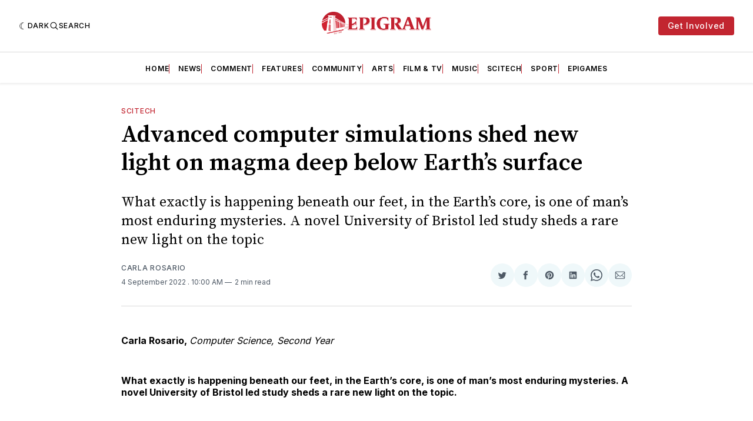

--- FILE ---
content_type: text/html; charset=utf-8
request_url: https://www.google.com/recaptcha/api2/aframe
body_size: 267
content:
<!DOCTYPE HTML><html><head><meta http-equiv="content-type" content="text/html; charset=UTF-8"></head><body><script nonce="J2biFAIvhwh75VLwgUShYA">/** Anti-fraud and anti-abuse applications only. See google.com/recaptcha */ try{var clients={'sodar':'https://pagead2.googlesyndication.com/pagead/sodar?'};window.addEventListener("message",function(a){try{if(a.source===window.parent){var b=JSON.parse(a.data);var c=clients[b['id']];if(c){var d=document.createElement('img');d.src=c+b['params']+'&rc='+(localStorage.getItem("rc::a")?sessionStorage.getItem("rc::b"):"");window.document.body.appendChild(d);sessionStorage.setItem("rc::e",parseInt(sessionStorage.getItem("rc::e")||0)+1);localStorage.setItem("rc::h",'1769774125995');}}}catch(b){}});window.parent.postMessage("_grecaptcha_ready", "*");}catch(b){}</script></body></html>